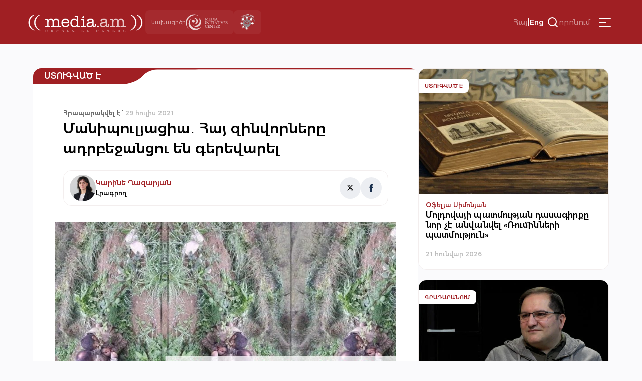

--- FILE ---
content_type: text/html; charset=UTF-8
request_url: https://media.am/hy/verified/2021/07/29/29141/
body_size: 17775
content:




<!DOCTYPE html>
<html lang="hy-AM" id="html">

<head>
    <meta charset="UTF-8">
    <meta name="viewport" content="width=device-width, initial-scale=1.0">
    <meta http-equiv="X-UA-Compatible" content="ie=edge">
    <title>media.am | Մարդիկ են մեդիան | Մանիպուլյացիա․ Հայ զինվորները ադրբեջանցու են գերեվարել &#8226; media.am</title>
    <link rel="shortcut icon" href="https://media.am/wp-content/themes/media.am_v1/images/media.am.ico" type="image/x-icon">
    <link type="text/css" rel="stylesheet" href="https://cdnjs.cloudflare.com/ajax/libs/font-awesome/4.7.0/css/font-awesome.min.css">
    <link rel="preconnect" href="https://fonts.googleapis.com">
    <link rel="preconnect" href="https://fonts.gstatic.com" crossorigin>
    <link href="https://fonts.googleapis.com/css2?family=Montserrat:ital,wght@0,100..900;1,100..900&display=swap" rel="stylesheet">

    
    <meta name='robots' content='index, follow, max-image-preview:large, max-snippet:-1, max-video-preview:-1' />
<link rel="alternate" hreflang="hy" href="https://media.am/hy/verified/2021/07/29/29141/" />
<link rel="alternate" hreflang="x-default" href="https://media.am/hy/verified/2021/07/29/29141/" />

	<!-- This site is optimized with the Yoast SEO plugin v26.6 - https://yoast.com/wordpress/plugins/seo/ -->
	<link rel="canonical" href="https://media.am/hy/verified/2021/07/29/29141/" />
	<meta property="og:locale" content="hy_AM" />
	<meta property="og:type" content="article" />
	<meta property="og:title" content="Մանիպուլյացիա․ Հայ զինվորները ադրբեջանցու են գերեվարել &#8226; media.am" />
	<meta property="og:description" content="Վճիռ․ մանիպուլյացիա Հուլիսի 24-ին ֆեյսբուքյան սունկ (քլիքբեյթ) էջերը&nbsp;պնդեցին, թե «Հայ զինվորները ադրբեջանցու են գերեվարել»։ Տարածվող հոդվածները պարունակում էին տեսանյութ, որտեղ երևում էր ենթադրյալ գերեվարումը։ Գրառումները լայնորեն տարածվոցին Ֆեյսբուքում։ Այսպես՝ «ՇՏԱՊ» էջի գրառումը հավանեցին ավելի քան 1,300 անգամ, «Ես ՀԱՅ եմ» էջի գրառումը՝ 1,000 անգամ։ Թեև «ՇՏԱՊ» էջը հոդվածում նշել էր, որ հայտնի չէ տեսանյութի նկարահանման Read the full article..." />
	<meta property="og:url" content="https://media.am/hy/verified/2021/07/29/29141/" />
	<meta property="og:site_name" content="media.am" />
	<meta property="article:published_time" content="2021-07-29T09:53:27+00:00" />
	<meta property="og:image" content="https://media.am/wp-content/uploads/2021/07/cover-old-news.jpg" />
	<meta property="og:image:width" content="1456" />
	<meta property="og:image:height" content="964" />
	<meta property="og:image:type" content="image/jpeg" />
	<meta name="author" content="Gegham" />
	<meta name="twitter:card" content="summary_large_image" />
	<meta name="twitter:label1" content="Written by" />
	<meta name="twitter:data1" content="Gegham" />
	<script type="application/ld+json" class="yoast-schema-graph">{"@context":"https://schema.org","@graph":[{"@type":"Article","@id":"https://media.am/hy/verified/2021/07/29/29141/#article","isPartOf":{"@id":"https://media.am/hy/verified/2021/07/29/29141/"},"author":{"name":"Gegham","@id":"https://media.am/hy/#/schema/person/ad723226100963f26a2c917a360188c0"},"headline":"Մանիպուլյացիա․ Հայ զինվորները ադրբեջանցու են գերեվարել","datePublished":"2021-07-29T09:53:27+00:00","mainEntityOfPage":{"@id":"https://media.am/hy/verified/2021/07/29/29141/"},"wordCount":22,"commentCount":0,"publisher":{"@id":"https://media.am/hy/#organization"},"image":{"@id":"https://media.am/hy/verified/2021/07/29/29141/#primaryimage"},"thumbnailUrl":"https://media.am/wp-content/uploads/2021/07/cover-old-news.jpg","articleSection":["Ստուգված է"],"inLanguage":"hy-AM"},{"@type":"WebPage","@id":"https://media.am/hy/verified/2021/07/29/29141/","url":"https://media.am/hy/verified/2021/07/29/29141/","name":"Մանիպուլյացիա․ Հայ զինվորները ադրբեջանցու են գերեվարել &#8226; media.am","isPartOf":{"@id":"https://media.am/hy/#website"},"primaryImageOfPage":{"@id":"https://media.am/hy/verified/2021/07/29/29141/#primaryimage"},"image":{"@id":"https://media.am/hy/verified/2021/07/29/29141/#primaryimage"},"thumbnailUrl":"https://media.am/wp-content/uploads/2021/07/cover-old-news.jpg","datePublished":"2021-07-29T09:53:27+00:00","breadcrumb":{"@id":"https://media.am/hy/verified/2021/07/29/29141/#breadcrumb"},"inLanguage":"hy-AM","potentialAction":[{"@type":"ReadAction","target":["https://media.am/hy/verified/2021/07/29/29141/"]}]},{"@type":"ImageObject","inLanguage":"hy-AM","@id":"https://media.am/hy/verified/2021/07/29/29141/#primaryimage","url":"https://media.am/wp-content/uploads/2021/07/cover-old-news.jpg","contentUrl":"https://media.am/wp-content/uploads/2021/07/cover-old-news.jpg","width":1456,"height":964},{"@type":"BreadcrumbList","@id":"https://media.am/hy/verified/2021/07/29/29141/#breadcrumb","itemListElement":[{"@type":"ListItem","position":1,"name":"Home","item":"https://media.am/hy/"},{"@type":"ListItem","position":2,"name":"Մանիպուլյացիա․ Հայ զինվորները ադրբեջանցու են գերեվարել"}]},{"@type":"WebSite","@id":"https://media.am/hy/#website","url":"https://media.am/hy/","name":"media.am","description":"Մարդիկ են մեդիան","publisher":{"@id":"https://media.am/hy/#organization"},"potentialAction":[{"@type":"SearchAction","target":{"@type":"EntryPoint","urlTemplate":"https://media.am/hy/?s={search_term_string}"},"query-input":{"@type":"PropertyValueSpecification","valueRequired":true,"valueName":"search_term_string"}}],"inLanguage":"hy-AM"},{"@type":"Organization","@id":"https://media.am/hy/#organization","name":"media.am","url":"https://media.am/hy/","logo":{"@type":"ImageObject","inLanguage":"hy-AM","@id":"https://media.am/hy/#/schema/logo/image/","url":"https://media.am/wp-content/uploads/2020/07/logo_hy.png","contentUrl":"https://media.am/wp-content/uploads/2020/07/logo_hy.png","width":378,"height":75,"caption":"media.am"},"image":{"@id":"https://media.am/hy/#/schema/logo/image/"}},{"@type":"Person","@id":"https://media.am/hy/#/schema/person/ad723226100963f26a2c917a360188c0","name":"Gegham","image":{"@type":"ImageObject","inLanguage":"hy-AM","@id":"https://media.am/hy/#/schema/person/image/","url":"https://secure.gravatar.com/avatar/5ccedef22d599a62fa3915aa146db5f92ea4cf37ec666347c8602e97b55617bd?s=96&d=mm&r=g","contentUrl":"https://secure.gravatar.com/avatar/5ccedef22d599a62fa3915aa146db5f92ea4cf37ec666347c8602e97b55617bd?s=96&d=mm&r=g","caption":"Gegham"},"url":"https://media.am/hy/author/gegham/"}]}</script>
	<!-- / Yoast SEO plugin. -->


<link rel='dns-prefetch' href='//www.googletagmanager.com' />
<link rel="alternate" title="oEmbed (JSON)" type="application/json+oembed" href="https://media.am/hy/wp-json/oembed/1.0/embed?url=https%3A%2F%2Fmedia.am%2Fhy%2Fverified%2F2021%2F07%2F29%2F29141%2F" />
<link rel="alternate" title="oEmbed (XML)" type="text/xml+oembed" href="https://media.am/hy/wp-json/oembed/1.0/embed?url=https%3A%2F%2Fmedia.am%2Fhy%2Fverified%2F2021%2F07%2F29%2F29141%2F&#038;format=xml" />
<style id='wp-img-auto-sizes-contain-inline-css' type='text/css'>
img:is([sizes=auto i],[sizes^="auto," i]){contain-intrinsic-size:3000px 1500px}
/*# sourceURL=wp-img-auto-sizes-contain-inline-css */
</style>
<link rel='stylesheet' id='wp-block-library-css' href='https://media.am/wp-includes/css/dist/block-library/style.min.css?ver=799d809d1cb3f199edae2033ffe6e981' type='text/css' media='all' />
<style id='global-styles-inline-css' type='text/css'>
:root{--wp--preset--aspect-ratio--square: 1;--wp--preset--aspect-ratio--4-3: 4/3;--wp--preset--aspect-ratio--3-4: 3/4;--wp--preset--aspect-ratio--3-2: 3/2;--wp--preset--aspect-ratio--2-3: 2/3;--wp--preset--aspect-ratio--16-9: 16/9;--wp--preset--aspect-ratio--9-16: 9/16;--wp--preset--color--black: #000000;--wp--preset--color--cyan-bluish-gray: #abb8c3;--wp--preset--color--white: #ffffff;--wp--preset--color--pale-pink: #f78da7;--wp--preset--color--vivid-red: #cf2e2e;--wp--preset--color--luminous-vivid-orange: #ff6900;--wp--preset--color--luminous-vivid-amber: #fcb900;--wp--preset--color--light-green-cyan: #7bdcb5;--wp--preset--color--vivid-green-cyan: #00d084;--wp--preset--color--pale-cyan-blue: #8ed1fc;--wp--preset--color--vivid-cyan-blue: #0693e3;--wp--preset--color--vivid-purple: #9b51e0;--wp--preset--gradient--vivid-cyan-blue-to-vivid-purple: linear-gradient(135deg,rgb(6,147,227) 0%,rgb(155,81,224) 100%);--wp--preset--gradient--light-green-cyan-to-vivid-green-cyan: linear-gradient(135deg,rgb(122,220,180) 0%,rgb(0,208,130) 100%);--wp--preset--gradient--luminous-vivid-amber-to-luminous-vivid-orange: linear-gradient(135deg,rgb(252,185,0) 0%,rgb(255,105,0) 100%);--wp--preset--gradient--luminous-vivid-orange-to-vivid-red: linear-gradient(135deg,rgb(255,105,0) 0%,rgb(207,46,46) 100%);--wp--preset--gradient--very-light-gray-to-cyan-bluish-gray: linear-gradient(135deg,rgb(238,238,238) 0%,rgb(169,184,195) 100%);--wp--preset--gradient--cool-to-warm-spectrum: linear-gradient(135deg,rgb(74,234,220) 0%,rgb(151,120,209) 20%,rgb(207,42,186) 40%,rgb(238,44,130) 60%,rgb(251,105,98) 80%,rgb(254,248,76) 100%);--wp--preset--gradient--blush-light-purple: linear-gradient(135deg,rgb(255,206,236) 0%,rgb(152,150,240) 100%);--wp--preset--gradient--blush-bordeaux: linear-gradient(135deg,rgb(254,205,165) 0%,rgb(254,45,45) 50%,rgb(107,0,62) 100%);--wp--preset--gradient--luminous-dusk: linear-gradient(135deg,rgb(255,203,112) 0%,rgb(199,81,192) 50%,rgb(65,88,208) 100%);--wp--preset--gradient--pale-ocean: linear-gradient(135deg,rgb(255,245,203) 0%,rgb(182,227,212) 50%,rgb(51,167,181) 100%);--wp--preset--gradient--electric-grass: linear-gradient(135deg,rgb(202,248,128) 0%,rgb(113,206,126) 100%);--wp--preset--gradient--midnight: linear-gradient(135deg,rgb(2,3,129) 0%,rgb(40,116,252) 100%);--wp--preset--font-size--small: 13px;--wp--preset--font-size--medium: 20px;--wp--preset--font-size--large: 36px;--wp--preset--font-size--x-large: 42px;--wp--preset--spacing--20: 0.44rem;--wp--preset--spacing--30: 0.67rem;--wp--preset--spacing--40: 1rem;--wp--preset--spacing--50: 1.5rem;--wp--preset--spacing--60: 2.25rem;--wp--preset--spacing--70: 3.38rem;--wp--preset--spacing--80: 5.06rem;--wp--preset--shadow--natural: 6px 6px 9px rgba(0, 0, 0, 0.2);--wp--preset--shadow--deep: 12px 12px 50px rgba(0, 0, 0, 0.4);--wp--preset--shadow--sharp: 6px 6px 0px rgba(0, 0, 0, 0.2);--wp--preset--shadow--outlined: 6px 6px 0px -3px rgb(255, 255, 255), 6px 6px rgb(0, 0, 0);--wp--preset--shadow--crisp: 6px 6px 0px rgb(0, 0, 0);}:where(.is-layout-flex){gap: 0.5em;}:where(.is-layout-grid){gap: 0.5em;}body .is-layout-flex{display: flex;}.is-layout-flex{flex-wrap: wrap;align-items: center;}.is-layout-flex > :is(*, div){margin: 0;}body .is-layout-grid{display: grid;}.is-layout-grid > :is(*, div){margin: 0;}:where(.wp-block-columns.is-layout-flex){gap: 2em;}:where(.wp-block-columns.is-layout-grid){gap: 2em;}:where(.wp-block-post-template.is-layout-flex){gap: 1.25em;}:where(.wp-block-post-template.is-layout-grid){gap: 1.25em;}.has-black-color{color: var(--wp--preset--color--black) !important;}.has-cyan-bluish-gray-color{color: var(--wp--preset--color--cyan-bluish-gray) !important;}.has-white-color{color: var(--wp--preset--color--white) !important;}.has-pale-pink-color{color: var(--wp--preset--color--pale-pink) !important;}.has-vivid-red-color{color: var(--wp--preset--color--vivid-red) !important;}.has-luminous-vivid-orange-color{color: var(--wp--preset--color--luminous-vivid-orange) !important;}.has-luminous-vivid-amber-color{color: var(--wp--preset--color--luminous-vivid-amber) !important;}.has-light-green-cyan-color{color: var(--wp--preset--color--light-green-cyan) !important;}.has-vivid-green-cyan-color{color: var(--wp--preset--color--vivid-green-cyan) !important;}.has-pale-cyan-blue-color{color: var(--wp--preset--color--pale-cyan-blue) !important;}.has-vivid-cyan-blue-color{color: var(--wp--preset--color--vivid-cyan-blue) !important;}.has-vivid-purple-color{color: var(--wp--preset--color--vivid-purple) !important;}.has-black-background-color{background-color: var(--wp--preset--color--black) !important;}.has-cyan-bluish-gray-background-color{background-color: var(--wp--preset--color--cyan-bluish-gray) !important;}.has-white-background-color{background-color: var(--wp--preset--color--white) !important;}.has-pale-pink-background-color{background-color: var(--wp--preset--color--pale-pink) !important;}.has-vivid-red-background-color{background-color: var(--wp--preset--color--vivid-red) !important;}.has-luminous-vivid-orange-background-color{background-color: var(--wp--preset--color--luminous-vivid-orange) !important;}.has-luminous-vivid-amber-background-color{background-color: var(--wp--preset--color--luminous-vivid-amber) !important;}.has-light-green-cyan-background-color{background-color: var(--wp--preset--color--light-green-cyan) !important;}.has-vivid-green-cyan-background-color{background-color: var(--wp--preset--color--vivid-green-cyan) !important;}.has-pale-cyan-blue-background-color{background-color: var(--wp--preset--color--pale-cyan-blue) !important;}.has-vivid-cyan-blue-background-color{background-color: var(--wp--preset--color--vivid-cyan-blue) !important;}.has-vivid-purple-background-color{background-color: var(--wp--preset--color--vivid-purple) !important;}.has-black-border-color{border-color: var(--wp--preset--color--black) !important;}.has-cyan-bluish-gray-border-color{border-color: var(--wp--preset--color--cyan-bluish-gray) !important;}.has-white-border-color{border-color: var(--wp--preset--color--white) !important;}.has-pale-pink-border-color{border-color: var(--wp--preset--color--pale-pink) !important;}.has-vivid-red-border-color{border-color: var(--wp--preset--color--vivid-red) !important;}.has-luminous-vivid-orange-border-color{border-color: var(--wp--preset--color--luminous-vivid-orange) !important;}.has-luminous-vivid-amber-border-color{border-color: var(--wp--preset--color--luminous-vivid-amber) !important;}.has-light-green-cyan-border-color{border-color: var(--wp--preset--color--light-green-cyan) !important;}.has-vivid-green-cyan-border-color{border-color: var(--wp--preset--color--vivid-green-cyan) !important;}.has-pale-cyan-blue-border-color{border-color: var(--wp--preset--color--pale-cyan-blue) !important;}.has-vivid-cyan-blue-border-color{border-color: var(--wp--preset--color--vivid-cyan-blue) !important;}.has-vivid-purple-border-color{border-color: var(--wp--preset--color--vivid-purple) !important;}.has-vivid-cyan-blue-to-vivid-purple-gradient-background{background: var(--wp--preset--gradient--vivid-cyan-blue-to-vivid-purple) !important;}.has-light-green-cyan-to-vivid-green-cyan-gradient-background{background: var(--wp--preset--gradient--light-green-cyan-to-vivid-green-cyan) !important;}.has-luminous-vivid-amber-to-luminous-vivid-orange-gradient-background{background: var(--wp--preset--gradient--luminous-vivid-amber-to-luminous-vivid-orange) !important;}.has-luminous-vivid-orange-to-vivid-red-gradient-background{background: var(--wp--preset--gradient--luminous-vivid-orange-to-vivid-red) !important;}.has-very-light-gray-to-cyan-bluish-gray-gradient-background{background: var(--wp--preset--gradient--very-light-gray-to-cyan-bluish-gray) !important;}.has-cool-to-warm-spectrum-gradient-background{background: var(--wp--preset--gradient--cool-to-warm-spectrum) !important;}.has-blush-light-purple-gradient-background{background: var(--wp--preset--gradient--blush-light-purple) !important;}.has-blush-bordeaux-gradient-background{background: var(--wp--preset--gradient--blush-bordeaux) !important;}.has-luminous-dusk-gradient-background{background: var(--wp--preset--gradient--luminous-dusk) !important;}.has-pale-ocean-gradient-background{background: var(--wp--preset--gradient--pale-ocean) !important;}.has-electric-grass-gradient-background{background: var(--wp--preset--gradient--electric-grass) !important;}.has-midnight-gradient-background{background: var(--wp--preset--gradient--midnight) !important;}.has-small-font-size{font-size: var(--wp--preset--font-size--small) !important;}.has-medium-font-size{font-size: var(--wp--preset--font-size--medium) !important;}.has-large-font-size{font-size: var(--wp--preset--font-size--large) !important;}.has-x-large-font-size{font-size: var(--wp--preset--font-size--x-large) !important;}
/*# sourceURL=global-styles-inline-css */
</style>

<style id='classic-theme-styles-inline-css' type='text/css'>
/*! This file is auto-generated */
.wp-block-button__link{color:#fff;background-color:#32373c;border-radius:9999px;box-shadow:none;text-decoration:none;padding:calc(.667em + 2px) calc(1.333em + 2px);font-size:1.125em}.wp-block-file__button{background:#32373c;color:#fff;text-decoration:none}
/*# sourceURL=/wp-includes/css/classic-themes.min.css */
</style>
<link rel='stylesheet' id='simplelightbox-0-css' href='https://media.am/wp-content/plugins/nextgen-gallery/static/Lightbox/simplelightbox/simple-lightbox.css?ver=4.0.2' type='text/css' media='all' />
<link rel='stylesheet' id='wpml-legacy-horizontal-list-0-css' href='https://media.am/wp-content/plugins/sitepress-multilingual-cms/templates/language-switchers/legacy-list-horizontal/style.min.css?ver=1' type='text/css' media='all' />
<link rel='stylesheet' id='cmplz-general-css' href='https://media.am/wp-content/plugins/complianz-gdpr/assets/css/cookieblocker.min.css?ver=1766048768' type='text/css' media='all' />
<link rel='stylesheet' id='media_am_fonts_css-css' href='https://media.am/wp-content/themes/media.am_v1/css/fonts.css?ver=1.0' type='text/css' media='all' />
<link rel='stylesheet' id='media_am_main_css-css' href='https://media.am/wp-content/themes/media.am_v1/css/main.css?ver=1.0' type='text/css' media='all' />
<link rel='stylesheet' id='media_am_header_footer_css-css' href='https://media.am/wp-content/themes/media.am_v1/css/header_footer.css?ver=1.0' type='text/css' media='all' />
<link rel='stylesheet' id='media_am_single_css-css' href='https://media.am/wp-content/themes/media.am_v1/css/single.css?ver=1.0' type='text/css' media='all' />
<link rel='stylesheet' id='media_am_swiper_css-css' href='https://media.am/wp-content/themes/media.am_v1/assets/swiper/swiper-bundle.min.css?ver=1.0' type='text/css' media='all' />
<script type="text/javascript" id="wpml-cookie-js-extra">
/* <![CDATA[ */
var wpml_cookies = {"wp-wpml_current_language":{"value":"hy","expires":1,"path":"/"}};
var wpml_cookies = {"wp-wpml_current_language":{"value":"hy","expires":1,"path":"/"}};
//# sourceURL=wpml-cookie-js-extra
/* ]]> */
</script>
<script type="text/javascript" src="https://media.am/wp-content/plugins/sitepress-multilingual-cms/res/js/cookies/language-cookie.js?ver=486900" id="wpml-cookie-js" defer="defer" data-wp-strategy="defer"></script>
<script type="text/javascript" src="https://media.am/wp-includes/js/jquery/jquery.min.js?ver=3.7.1" id="jquery-core-js"></script>
<script type="text/javascript" src="https://media.am/wp-includes/js/jquery/jquery-migrate.min.js?ver=3.4.1" id="jquery-migrate-js"></script>
<script type="text/javascript" id="photocrati_ajax-js-extra">
/* <![CDATA[ */
var photocrati_ajax = {"url":"https://media.am/index.php?photocrati_ajax=1","rest_url":"https://media.am/hy/wp-json/","wp_home_url":"https://media.am/hy/","wp_site_url":"https://media.am","wp_root_url":"https://media.am","wp_plugins_url":"https://media.am/wp-content/plugins","wp_content_url":"https://media.am/wp-content","wp_includes_url":"https://media.am/wp-includes/","ngg_param_slug":"nggallery","rest_nonce":"5973ab4ffe"};
//# sourceURL=photocrati_ajax-js-extra
/* ]]> */
</script>
<script type="text/javascript" src="https://media.am/wp-content/plugins/nextgen-gallery/static/Legacy/ajax.min.js?ver=4.0.2" id="photocrati_ajax-js"></script>
<script type="text/javascript" src="https://media.am/wp-content/themes/media.am_v1/assets/swiper/swiper-bundle.min.js?ver=1" id="media_am_swiper_script-js"></script>
<script type="text/javascript" src="https://media.am/wp-content/themes/media.am_v1/js/header.js?ver=1" id="media_am_header_js-js"></script>
<script type="text/javascript" src="https://media.am/wp-content/themes/media.am_v1/js/script.js?ver=1" id="media_am_script_js-js"></script>

<!-- Google tag (gtag.js) snippet added by Site Kit -->
<!-- Google Analytics snippet added by Site Kit -->
<script type="text/javascript" src="https://www.googletagmanager.com/gtag/js?id=GT-Z4WWSZK" id="google_gtagjs-js" async></script>
<script type="text/javascript" id="google_gtagjs-js-after">
/* <![CDATA[ */
window.dataLayer = window.dataLayer || [];function gtag(){dataLayer.push(arguments);}
gtag("set","linker",{"domains":["media.am"]});
gtag("js", new Date());
gtag("set", "developer_id.dZTNiMT", true);
gtag("config", "GT-Z4WWSZK");
//# sourceURL=google_gtagjs-js-after
/* ]]> */
</script>
<link rel="https://api.w.org/" href="https://media.am/hy/wp-json/" /><link rel="alternate" title="JSON" type="application/json" href="https://media.am/hy/wp-json/wp/v2/posts/29141" /><link rel="EditURI" type="application/rsd+xml" title="RSD" href="https://media.am/xmlrpc.php?rsd" />
<meta name="generator" content="WPML ver:4.8.6 stt:24,1;" />
<meta name="generator" content="Site Kit by Google 1.168.0" /><noscript><style>.lazyload[data-src]{display:none !important;}</style></noscript><style>.lazyload{background-image:none !important;}.lazyload:before{background-image:none !important;}</style>		<style type="text/css" id="wp-custom-css">
			.posts_add_banner .widget .wp-block-image a{
	display:block;
}

.posts_add_banner_double .widget .wp-block-image a{
	display:block
}		</style>
		
</head>

<body data-rsssl=1 class="wp-singular post-template-default single single-post postid-29141 single-format-standard wp-theme-mediaam_v1">
    <div class="background-grey"></div>
    <nav class="header_menu">
     
        <div class="menu-main-container"><ul id="menu-main" class="menu"><li id="menu-item-41704" class="menu-item menu-item-type-post_type menu-item-object-page current_page_parent menu-item-41704"><a href="https://media.am/hy/%d5%a2%d5%b8%d5%ac%d5%b8%d6%80-%d5%b6%d5%b5%d5%b8%d6%82%d5%a9%d5%a5%d6%80/">Բոլոր Նյութեր</a></li>
<li id="menu-item-16770" class="menu-item menu-item-type-taxonomy menu-item-object-category menu-item-16770"><a href="https://media.am/hy/category/newsroom/">Նյուսրում</a></li>
<li id="menu-item-16769" class="menu-item menu-item-type-taxonomy menu-item-object-category menu-item-16769"><a href="https://media.am/hy/category/critique/">Քննադատ</a></li>
<li id="menu-item-16773" class="menu-item menu-item-type-taxonomy menu-item-object-category menu-item-16773"><a href="https://media.am/hy/category/viewpoint/">Տեսակետ</a></li>
<li id="menu-item-16774" class="menu-item menu-item-type-taxonomy menu-item-object-category current-post-ancestor current-menu-parent current-post-parent menu-item-16774"><a href="https://media.am/hy/category/verified/">Ստուգված է</a></li>
<li id="menu-item-16776" class="menu-item menu-item-type-taxonomy menu-item-object-category menu-item-16776"><a href="https://media.am/hy/category/in-the-library/">Գրադարանում</a></li>
<li id="menu-item-16771" class="menu-item menu-item-type-taxonomy menu-item-object-category menu-item-16771"><a href="https://media.am/hy/category/announcements/">Հայտարարություն</a></li>
<li id="menu-item-16772" class="menu-item menu-item-type-taxonomy menu-item-object-category menu-item-16772"><a href="https://media.am/hy/category/vox-populi/">vox populi</a></li>
<li id="menu-item-17194" class="menu-item menu-item-type-taxonomy menu-item-object-category menu-item-17194"><a href="https://media.am/hy/category/on-the-scene/">Դեպքի Վայրում</a></li>
<li id="menu-item-19647" class="menu-item menu-item-type-taxonomy menu-item-object-category menu-item-19647"><a href="https://media.am/hy/category/crossroad/">Խաչմերուկ</a></li>
<li id="menu-item-18395" class="menu-item menu-item-type-taxonomy menu-item-object-category menu-item-18395"><a href="https://media.am/hy/category/encyclomedia/">Էնցիկլոմեդիա</a></li>
<li id="menu-item-21323" class="menu-item menu-item-type-taxonomy menu-item-object-category menu-item-21323"><a href="https://media.am/hy/category/medialiteracy/">Մեդիագրագիտություն</a></li>
<li id="menu-item-16791" class="menu-item menu-item-type-post_type menu-item-object-page menu-item-16791"><a href="https://media.am/hy/podcasts/">Փոդքասթ</a></li>
<li id="menu-item-16777" class="menu-item menu-item-type-taxonomy menu-item-object-category menu-item-16777"><a href="https://media.am/hy/category/lab/">Լաբորատորիա</a></li>
<li id="menu-item-18394" class="menu-item menu-item-type-taxonomy menu-item-object-category menu-item-18394"><a href="https://media.am/hy/category/image/">Պատկեր</a></li>
</ul></div>        <div class="header_menu_logos">
            <div class="header_project">
                <span>
                    նախագիծը                </span>
                <img src="[data-uri]"
                    alt="MIC logo" width="84px" height="37px" data-src="https://media.am/wp-content/themes/media.am_v1/assets/logos/mic_logo_eng.svg" decoding="async" class="lazyload" data-eio-rwidth="84" data-eio-rheight="37"><noscript><img src="https://media.am/wp-content/themes/media.am_v1/assets/logos/mic_logo_eng.svg"
                    alt="MIC logo" width="84px" height="37px" data-eio="l"></noscript>
            </div>
            <div class="header_mediaethics">
                <a href="https://mediaethics.am/media-outlets/media-am/" target="_blank">
                    <img decoding="async" src="[data-uri]" alt="Quality Sign BW" data-src="https://media.am/wp-content/themes/media.am_v1/assets/logos/media_ethics_new.png" class="lazyload" data-eio-rwidth="338" data-eio-rheight="351"><noscript><img decoding="async" src="https://media.am/wp-content/themes/media.am_v1/assets/logos/media_ethics_new.png" alt="Quality Sign BW" data-eio="l"></noscript>
                </a>              
            </div>
        </div>
    </nav>
    <header class="header">
        <nav class="header_nav">
            <div class="header_flex header_flex1">
                <a href="https://media.am/hy/" class="header_logo">
                                        <img src="[data-uri]" alt="" data-src="https://media.am/wp-content/themes/media.am_v1/images/logo_hy.png" decoding="async" class="lazyload" data-eio-rwidth="378" data-eio-rheight="75"><noscript><img src="https://media.am/wp-content/themes/media.am_v1/images/logo_hy.png" alt="" data-eio="l"></noscript>
                </a>
                <div class="header_logos">
                    <div class="header_project">
                        <span>
                            նախագիծը                        </span>
                        <img src="[data-uri]"
                            alt="MIC logo" width="84px" height="37px" data-src="https://media.am/wp-content/themes/media.am_v1/assets/logos/mic_logo_eng.svg" decoding="async" class="lazyload" data-eio-rwidth="84" data-eio-rheight="37"><noscript><img src="https://media.am/wp-content/themes/media.am_v1/assets/logos/mic_logo_eng.svg"
                            alt="MIC logo" width="84px" height="37px" data-eio="l"></noscript>
                    </div>
                    <div class="header_mediaethics">
                        <a href="https://mediaethics.am/media-outlets/media-am/" target="_blank">
                            <img decoding="async" src="[data-uri]" alt="Quality Sign BW" data-src="https://media.am/wp-content/themes/media.am_v1/assets/logos/media_ethics_new.png" class="lazyload" data-eio-rwidth="338" data-eio-rheight="351"><noscript><img decoding="async" src="https://media.am/wp-content/themes/media.am_v1/assets/logos/media_ethics_new.png" alt="Quality Sign BW" data-eio="l"></noscript>

                        </a>              
                    </div>
                </div>
            </div>
            <div class="header_flex header_flex2">
                <div class="language_switcher"><span class="active"><a href="https://media.am/hy/verified/2021/07/29/29141/">Հայ</a></span><span class="language_switcher_separator">|</span><span><a href="https://media.am/en/">Eng</a></span></div>                
                <div class="header_search_container">
                    <button class="header_open_search">
                        <img src="[data-uri]"
                            height="24px" width="24px" data-src="https://media.am/wp-content/themes/media.am_v1/assets/icons/search.svg" decoding="async" class="lazyload" data-eio-rwidth="24" data-eio-rheight="24"><noscript><img src="https://media.am/wp-content/themes/media.am_v1/assets/icons/search.svg"
                            height="24px" width="24px" data-eio="l"></noscript>
                        <span>որոնում</span>
                    </button>
                    <div class="header_search_form">
                            <form action="/" method="get">
    <input type="text" name="s" id="search" placeholder="որոնում" class="media_am_text_input" value="" />
    <input type="hidden" name="lang" value="hy" /> 
    <div class="close_search">
         <img class="header_close_icon lazyload" src="[data-uri]" height="48px" width="48px" data-src="https://media.am/wp-content/themes/media.am_v1/assets/icons/close_menu.svg" decoding="async" data-eio-rwidth="48" data-eio-rheight="48"><noscript><img class="header_close_icon" src="https://media.am/wp-content/themes/media.am_v1/assets/icons/close_menu.svg" height="48px" width="48px" data-eio="l"></noscript>
    </div>
    <input type="submit" class="media_am_button" style="display: none;" value="Որոնել" />
</form>                    </div>    
                </div>
                
                 
                 
                <button class="hamburger" type="button">
                    <img class="header_burger_icon lazyload" src="[data-uri]" height="48px" width="48px" data-src="https://media.am/wp-content/themes/media.am_v1/assets/icons/menu_burger.svg" decoding="async" data-eio-rwidth="48" data-eio-rheight="48"><noscript><img class="header_burger_icon" src="https://media.am/wp-content/themes/media.am_v1/assets/icons/menu_burger.svg" height="48px" width="48px" data-eio="l"></noscript>
                    <img class="header_close_icon lazyload" src="[data-uri]" height="48px" width="48px" data-src="https://media.am/wp-content/themes/media.am_v1/assets/icons/close_menu.svg" decoding="async" data-eio-rwidth="48" data-eio-rheight="48"><noscript><img class="header_close_icon" src="https://media.am/wp-content/themes/media.am_v1/assets/icons/close_menu.svg" height="48px" width="48px" data-eio="l"></noscript>
                </button>
            </div>
        </nav>
    </header>
        



<div class="page_content">
    <div class="main_content">
        <div class="post_section">
            
            <div class="post_category_container">
                <h2 >
                    <a href="/category/verified">Ստուգված է</a>                </h2>
            </div>
            <div class="post_meta">
                <div class="post_date">
                    <span class="date_span">
                        <span class="date_bold">Հրապարակվել է ՝ </span>
                        29 հուլիս 2021                    </span>
                                    </div>
                 <h1 class="post_title">
                     Մանիպուլյացիա․ Հայ զինվորները ադրբեջանցու են գերեվարել                 </h1>
        
            </div>
                        <div class="author_bio">
                <div class="author_info">
                                        <div class="img_container">
                        <a href="https://media.am/hy/author_posts/karine-ghazaryan">
                            <img src="[data-uri]" class="author_image lazyload" data-src="https://media.am/wp-content/uploads/2019/04/karine-ghazaryan.jpg" decoding="async" data-eio-rwidth="564" data-eio-rheight="564"><noscript><img src="https://media.am/wp-content/uploads/2019/04/karine-ghazaryan.jpg" class="author_image" data-eio="l"></noscript>
                        </a> 
                    </div>

                    <div>
                        <a class="author_name" href="https://media.am/hy/author_posts/karine-ghazaryan">
                            Կարինե Ղազարյան                        </a>
                        <div class="author_meta">
                            Լրագրող                        </div>
                    </div>
                </div>
                                
<div class="author_links">
    <a href="" class="x_link" target="_blank">
        <svg width="16" height="16" viewBox="0 0 25 25" fill="none" xmlns="http://www.w3.org/2000/svg">
            <path d="M18.0532 3.4292H21.0433L14.5108 10.7361L22.1958 20.6792H16.1785L11.4655 14.6488L6.0728 20.6792H3.08087L10.0681 12.8636L2.6958 3.4292H8.86587L13.126 8.94124L18.0532 3.4292ZM17.0038 18.9277H18.6606L7.96558 5.08874H6.1876L17.0038 18.9277Z" fill="black"/>
        </svg>
    </a>
    <a href="https://www.facebook.com/karina.ghazaryan" class="fb_link" target="_blank">
        <svg width="16" height="16" viewBox="0 0 25 25" fill="none" xmlns="http://www.w3.org/2000/svg">
            <path fill-rule="evenodd" clip-rule="evenodd" d="M9.37737 5.88385V9.04955H7V12.9215H9.37737V24.4292H14.2608V12.9228H17.5384C17.5384 12.9228 17.8455 11.0662 17.9951 9.03581H14.2801V6.38794C14.2801 5.99246 14.8121 5.46091 15.3388 5.46091H18V1.4292H14.3812C9.25722 1.4292 9.37737 5.30502 9.37737 5.88385Z" fill="#192F4D"/>
        </svg>
    </a>
</div>            </div>
                        <div class="post_body">
                <div class="post_image">
                    <img width="1456" height="964" src="[data-uri]" class="attachment-post-thumbnail size-post-thumbnail wp-post-image lazyload" alt="" decoding="async" fetchpriority="high"   data-src="https://media.am/wp-content/uploads/2021/07/cover-old-news.jpg" data-srcset="https://media.am/wp-content/uploads/2021/07/cover-old-news.jpg 1456w, https://media.am/wp-content/uploads/2021/07/cover-old-news-300x199.jpg 300w, https://media.am/wp-content/uploads/2021/07/cover-old-news-1024x678.jpg 1024w, https://media.am/wp-content/uploads/2021/07/cover-old-news-768x508.jpg 768w" data-sizes="auto" data-eio-rwidth="1200" data-eio-rheight="795" /><noscript><img width="1456" height="964" src="https://media.am/wp-content/uploads/2021/07/cover-old-news.jpg" class="attachment-post-thumbnail size-post-thumbnail wp-post-image" alt="" decoding="async" fetchpriority="high" srcset="https://media.am/wp-content/uploads/2021/07/cover-old-news.jpg 1456w, https://media.am/wp-content/uploads/2021/07/cover-old-news-300x199.jpg 300w, https://media.am/wp-content/uploads/2021/07/cover-old-news-1024x678.jpg 1024w, https://media.am/wp-content/uploads/2021/07/cover-old-news-768x508.jpg 768w" sizes="(max-width: 1456px) 100vw, 1456px" data-eio="l" /></noscript>                                     </div>
                <div class="post_content">
                    <p style="text-align: right;">Վճիռ․ մանիպուլյացիա</p>
<p>Հուլիսի 24-ին ֆեյսբուքյան սունկ (քլիքբեյթ) էջերը&nbsp;<a href="https://www.facebook.com/103549468299158/posts/228277029159734/" target="_blank" rel="noopener noreferrer">պնդեցին</a>, թե «Հայ զինվորները ադրբեջանցու են գերեվարել»։ Տարածվող հոդվածները պարունակում էին տեսանյութ, որտեղ երևում էր ենթադրյալ գերեվարումը։</p>
<p>Գրառումները լայնորեն տարածվոցին Ֆեյսբուքում։ Այսպես՝ «ՇՏԱՊ» էջի գրառումը հավանեցին ավելի քան 1,300 անգամ, «Ես ՀԱՅ եմ» էջի գրառումը՝ 1,000 անգամ։</p>
<p>Թեև «ՇՏԱՊ» էջը հոդվածում նշել էր, որ հայտնի չէ տեսանյութի նկարահանման ամսաթիվը, սակայն գրառումների մեծ մասում չկար հիշատակում այն մասին, որ տեսանյութը իրականում հին էր։</p>
<p>Հետադարձ որոնման InVid գործիքի օգնությամբ կարելի է պարզել, որ նույն տեսանյութը տարածվում է համացանցում ամիսներ շարունակ։ Սունկ կայքերը և սոցցանցերի օգտատերերը դրանով կիսվում էին դեռ ապրիլին (<a href="https://vk.com/video-184493947_456239047" target="_blank" rel="noopener noreferrer">հղում 1</a>,&nbsp;<a href="https://www.youtube.com/watch?v=IHW4sOvFLZE" target="_blank" rel="noopener noreferrer">հղում 2</a>), ինչպես նաև ավելի վաղ՝ փետրվարի սկզբին (<a href="https://blogtime.am/vard/3683" target="_blank" rel="noopener noreferrer">հղում 1</a>,<a href="https://mediaarmm.ru/%D5%B6%D5%B8%D6%80%D5%B8%D6%82%D5%A9%D5%B5%D5%B8%D6%82%D5%B6%D5%B6%D5%A5%D6%80/%D5%B6%D5%B8%D6%80-%D5%B0%D6%80%D1%88%D5%BA%D5%A1%D6%80%D1%88%D5%AF%D5%BE%D5%A1%D5%AE-%D5%BF%D5%A5%D5%BD%D5%A1%D5%B6%D5%B5%D5%B8%D6%82%D5%A9-%D5%AB%D5%B6%D5%B9%D5%BA%D5%A5%D5%BD-%D5%A5%D5%B6-%D5%B0/" target="_blank" rel="noopener noreferrer">&nbsp;հղում 2</a>,&nbsp;<a href="https://www.facebook.com/106052004619369/photos/basw.[base64]/171444154746820/?opaqueCursor=[base64]" target="_blank" rel="noopener noreferrer">հղում 3</a>)։</p>
<p><img decoding="async" class="alignnone wp-image-29144 size-full lazyload" src="[data-uri]" alt="" width="1436" height="1080"   data-src="https://media.am/wp-content/uploads/2021/07/video-screen-kolorit.jpg" data-srcset="https://media.am/wp-content/uploads/2021/07/video-screen-kolorit.jpg 1436w, https://media.am/wp-content/uploads/2021/07/video-screen-kolorit-300x226.jpg 300w, https://media.am/wp-content/uploads/2021/07/video-screen-kolorit-1024x770.jpg 1024w, https://media.am/wp-content/uploads/2021/07/video-screen-kolorit-768x578.jpg 768w" data-sizes="auto" data-eio-rwidth="1200" data-eio-rheight="903" /><noscript><img decoding="async" class="alignnone wp-image-29144 size-full" src="https://media.am/wp-content/uploads/2021/07/video-screen-kolorit.jpg" alt="" width="1436" height="1080" srcset="https://media.am/wp-content/uploads/2021/07/video-screen-kolorit.jpg 1436w, https://media.am/wp-content/uploads/2021/07/video-screen-kolorit-300x226.jpg 300w, https://media.am/wp-content/uploads/2021/07/video-screen-kolorit-1024x770.jpg 1024w, https://media.am/wp-content/uploads/2021/07/video-screen-kolorit-768x578.jpg 768w" sizes="(max-width: 1436px) 100vw, 1436px" data-eio="l" /></noscript></p>
<p>Այս լուսանկարում, օրինակ, երևում է նույն տեսանյութը՝ տարածված փետրվարի 7-ին։ Դրանից մոտ տաս օր առաջ՝ հունվարի 28-ին Արմենպրես լրատվական գործակալությունը հաղորդել էր, որ Հայաստանի կողմից Ադրբեջանին է փոխանցվել մեկ գերեվարված զինծառայող։</p>
<p>Media.am-ին և Factcheck.ge-ին չհաջողվեց գտնել որևէ հայտարարություն այն մասին, որ հուլիսի 24-ին կամ դրա նախորդող օրերին Հայաստանը ադրբեջանցի զինծառայող է գերեվարել։</p>
<p>Այսպիսով՝ սունկ կայքերում հուլիսի վերջին հրապարակված տեսանյութը հին է․ այն համացանցում տարածվում է առնվազն 2021-ի փետրվարից։</p>
<p style="text-align: right;"><strong>Կարինե Ղազարյան</strong></p>
<p><em>Այս հոդվածը պատրաստվել է&nbsp;<a href="https://mediainitiatives.am/en/?__cf_chl_jschl_tk__=[base64]">Մեդիա նախաձեռնությունների կենտրոնի</a>&nbsp;հետ համատեղ և հանդիսանում է Facebook- ի Փաստերի ստուգման&nbsp;<a href="https://www.facebook.com/business/help/2593586717571940?id=673052479947730&amp;helpref=faq_content">ծրագրի</a>&nbsp;մի մասը: Ելնելով վճռից` Facebook- ը կարող է տարբեր սահմանափակումներ կիրառել. ամբողջական տեղեկատվությանը ծանոթանալու համար այցելեք&nbsp;<a href="https://www.facebook.com/journalismproject/programs/third-party-fact-checking/how-it-works">այստեղ</a>: Ուղղելու կամ վճիռը բողոքարկելու մասին տեղեկատվությանը ծանոթացեք&nbsp;<a href="https://factcheck.ge/am/%E1%83%A8%E1%83%94%E1%83%A1%E1%83%AC%E1%83%9D%E1%83%A0%E1%83%94%E1%83%91%E1%83%90-%E1%83%A1%E1%83%90%E1%83%A9%E1%83%98%E1%83%95%E1%83%A0%E1%83%94%E1%83%91%E1%83%98">այստեղ</a>:</em></p>
                </div>
            </div>
        </div>
        <div class="share_buttons">
    <a href="https://media.am/hy/verified/2021/07/29/29141/" id="copy_link" class="share" target="_blank">
        <svg class="share_icon" width="16" height="14" viewBox="0 0 15 13" fill="none" xmlns="http://www.w3.org/2000/svg">
            <path d="M0.115378 11.5961C0.115375 11.5962 0.115364 11.5961 0.115365 11.5961C0.947996 6.13304 4.2925 4.47411 6.26294 3.97017C6.83955 3.8227 7.2886 3.33033 7.28855 2.73517L7.28849 1.90351C7.28849 1.04155 8.28404 0.560618 8.95871 1.09724L14.092 5.16714C14.5427 5.52473 14.8055 6.06878 14.8055 6.64417C14.8055 7.21956 14.5427 7.76348 14.092 8.12119L8.95943 12.194C8.28404 12.7299 7.28921 12.249 7.28921 11.3877C7.28913 10.5477 6.57103 9.87358 5.75068 10.0541C3.77189 10.4896 2.38254 11.4178 1.45815 12.2952C0.90668 12.8169 0.000720866 12.3472 0.11539 11.5961C0.115391 11.5961 0.11538 11.5961 0.115378 11.5961Z" fill="white"/>
        </svg>
        <svg class="check_icon"  xmlns="http://www.w3.org/2000/svg"  width="24"  height="24"  viewBox="0 0 24 24"  fill="none"  stroke="currentColor"  stroke-width="2"  stroke-linecap="round"  stroke-linejoin="round" >
            <path stroke="none" d="M0 0h24v24H0z" fill="none"/>
            <path d="M5 12l5 5l10 -10" />
        </svg>
    </a>
    <a href="https://x.com/intent/post?url=https%3A%2F%2Fmedia.am%2Fhy%2Fverified%2F2021%2F07%2F29%2F29141%2F&text=%D5%84%D5%A1%D5%B6%D5%AB%D5%BA%D5%B8%D6%82%D5%AC%D5%B5%D5%A1%D6%81%D5%AB%D5%A1%E2%80%A4+%D5%80%D5%A1%D5%B5+%D5%A6%D5%AB%D5%B6%D5%BE%D5%B8%D6%80%D5%B6%D5%A5%D6%80%D5%A8+%D5%A1%D5%A4%D6%80%D5%A2%D5%A5%D5%BB%D5%A1%D5%B6%D6%81%D5%B8%D6%82+%D5%A5%D5%B6+%D5%A3%D5%A5%D6%80%D5%A5%D5%BE%D5%A1%D6%80%D5%A5%D5%AC" class="x_link" target="_blank">
        <svg width="16" height="16" viewBox="0 0 25 25" fill="none" xmlns="http://www.w3.org/2000/svg">
            <path d="M18.0532 3.4292H21.0433L14.5108 10.7361L22.1958 20.6792H16.1785L11.4655 14.6488L6.0728 20.6792H3.08087L10.0681 12.8636L2.6958 3.4292H8.86587L13.126 8.94124L18.0532 3.4292ZM17.0038 18.9277H18.6606L7.96558 5.08874H6.1876L17.0038 18.9277Z" fill="black"/>
        </svg>
    </a>
    <a href="https://t.me/share/url?url=https%3A%2F%2Fmedia.am%2Fhy%2Fverified%2F2021%2F07%2F29%2F29141%2F&text=%D5%84%D5%A1%D5%B6%D5%AB%D5%BA%D5%B8%D6%82%D5%AC%D5%B5%D5%A1%D6%81%D5%AB%D5%A1%E2%80%A4+%D5%80%D5%A1%D5%B5+%D5%A6%D5%AB%D5%B6%D5%BE%D5%B8%D6%80%D5%B6%D5%A5%D6%80%D5%A8+%D5%A1%D5%A4%D6%80%D5%A2%D5%A5%D5%BB%D5%A1%D5%B6%D6%81%D5%B8%D6%82+%D5%A5%D5%B6+%D5%A3%D5%A5%D6%80%D5%A5%D5%BE%D5%A1%D6%80%D5%A5%D5%AC" class="telegram_link" target="_blank">
        <svg width="16" height="16" viewBox="0 0 25 25" fill="none" xmlns="http://www.w3.org/2000/svg">
            <path d="M23.2076 5.03367L19.9536 20.3791C19.7082 21.4622 19.0679 21.7317 18.1581 21.2216L13.2003 17.568L10.808 19.8689C10.5434 20.1336 10.3219 20.3551 9.81167 20.3551L10.1678 15.3057L19.3568 7.00237C19.7563 6.64621 19.2702 6.44882 18.7358 6.80503L7.37605 13.9579L2.48553 12.4272C1.42175 12.0951 1.40253 11.3634 2.70692 10.8532L21.8357 3.48375C22.7213 3.15164 23.4964 3.68104 23.2076 5.03367Z" fill="#192F4D"/>
        </svg>
    </a>
    <a href="https://www.facebook.com/sharer/sharer.php?u=https%3A%2F%2Fmedia.am%2Fhy%2Fverified%2F2021%2F07%2F29%2F29141%2F" class="fb_link" target="_blank">
        <svg width="16" height="16" viewBox="0 0 25 25" fill="none" xmlns="http://www.w3.org/2000/svg">
            <path fill-rule="evenodd" clip-rule="evenodd" d="M9.37737 5.88385V9.04955H7V12.9215H9.37737V24.4292H14.2608V12.9228H17.5384C17.5384 12.9228 17.8455 11.0662 17.9951 9.03581H14.2801V6.38794C14.2801 5.99246 14.8121 5.46091 15.3388 5.46091H18V1.4292H14.3812C9.25722 1.4292 9.37737 5.30502 9.37737 5.88385Z" fill="#192F4D"/>
        </svg>
    </a>
</div>
    </div>
    <aside>
    <div id="newsset">
            
                <div class="post-block"  data-category="" data-url="https://media.am/hy/verified/2026/01/21/44684/">
    <div class="post_primary_category">
        <a href="/category/verified">Ստուգված է</a>    </div>
    <a href="https://media.am/hy/verified/2026/01/21/44684/" class="post_img_container">
        <img width="1200" height="600" src="[data-uri]" class="attachment-post-thumbnail size-post-thumbnail wp-post-image lazyload" alt="" decoding="async"   data-src="https://media.am/wp-content/uploads/2026/01/Moldova.jpg" data-srcset="https://media.am/wp-content/uploads/2026/01/Moldova.jpg 1200w, https://media.am/wp-content/uploads/2026/01/Moldova-300x150.jpg 300w, https://media.am/wp-content/uploads/2026/01/Moldova-1024x512.jpg 1024w, https://media.am/wp-content/uploads/2026/01/Moldova-768x384.jpg 768w" data-sizes="auto" data-eio-rwidth="1200" data-eio-rheight="600" /><noscript><img width="1200" height="600" src="https://media.am/wp-content/uploads/2026/01/Moldova.jpg" class="attachment-post-thumbnail size-post-thumbnail wp-post-image" alt="" decoding="async" srcset="https://media.am/wp-content/uploads/2026/01/Moldova.jpg 1200w, https://media.am/wp-content/uploads/2026/01/Moldova-300x150.jpg 300w, https://media.am/wp-content/uploads/2026/01/Moldova-1024x512.jpg 1024w, https://media.am/wp-content/uploads/2026/01/Moldova-768x384.jpg 768w" sizes="(max-width: 1200px) 100vw, 1200px" data-eio="l" /></noscript>   
    </a>
    <div class="post_meta_container">
        <div class="post_meta_container_child">
                <a href="https://media.am/hy/author_posts/ophelia-simonyan/" class="post_author">

        Օֆելյա Սիմոնյան        </a>

        <a href="https://media.am/hy/verified/2026/01/21/44684/" class="post_title">
            Մոլդովայի պատմության դասագիրքը նոր չէ անվանվել «Ռումինների պատմություն»        </a>
          
        </div>  
        <span class="post_date"> 
            21 հունվար 2026        </span>
    </div>
</div>
<div class="post-block"  data-category="" data-url="https://media.am/hy/in-the-library/2026/01/20/44669/">
    <div class="post_primary_category">
        <a href="/category/in-the-library">Գրադարանում</a>    </div>
    <a href="https://media.am/hy/in-the-library/2026/01/20/44669/" class="post_img_container">
        <img width="1200" height="675" src="[data-uri]" class="attachment-post-thumbnail size-post-thumbnail wp-post-image lazyload" alt="" decoding="async"   data-src="https://media.am/wp-content/uploads/2026/01/gevorg-poghosyan-rearmenia.jpg" data-srcset="https://media.am/wp-content/uploads/2026/01/gevorg-poghosyan-rearmenia.jpg 1200w, https://media.am/wp-content/uploads/2026/01/gevorg-poghosyan-rearmenia-300x169.jpg 300w, https://media.am/wp-content/uploads/2026/01/gevorg-poghosyan-rearmenia-1024x576.jpg 1024w, https://media.am/wp-content/uploads/2026/01/gevorg-poghosyan-rearmenia-768x432.jpg 768w" data-sizes="auto" data-eio-rwidth="1200" data-eio-rheight="675" /><noscript><img width="1200" height="675" src="https://media.am/wp-content/uploads/2026/01/gevorg-poghosyan-rearmenia.jpg" class="attachment-post-thumbnail size-post-thumbnail wp-post-image" alt="" decoding="async" srcset="https://media.am/wp-content/uploads/2026/01/gevorg-poghosyan-rearmenia.jpg 1200w, https://media.am/wp-content/uploads/2026/01/gevorg-poghosyan-rearmenia-300x169.jpg 300w, https://media.am/wp-content/uploads/2026/01/gevorg-poghosyan-rearmenia-1024x576.jpg 1024w, https://media.am/wp-content/uploads/2026/01/gevorg-poghosyan-rearmenia-768x432.jpg 768w" sizes="(max-width: 1200px) 100vw, 1200px" data-eio="l" /></noscript>   
    </a>
    <div class="post_meta_container">
        <div class="post_meta_container_child">
                <a href="https://media.am/hy/author_posts/gegham-vardanyan/" class="post_author">

        Գեղամ Վարդանյան        </a>

        <a href="https://media.am/hy/in-the-library/2026/01/20/44669/" class="post_title">
            Արհեստական բանականությունը և կրթությունը․ վազել մեծ արագությամբ՝ գոնե տեղում մնալու համար        </a>
          
        </div>  
        <span class="post_date"> 
            20 հունվար 2026        </span>
    </div>
</div>
<div class="post-block"  data-category="" data-url="https://media.am/hy/critique/2026/01/20/44653/">
    <div class="post_primary_category">
        <a href="/category/critique">Քննադատ</a>    </div>
    <a href="https://media.am/hy/critique/2026/01/20/44653/" class="post_img_container">
        <img width="1200" height="627" src="[data-uri]" class="attachment-post-thumbnail size-post-thumbnail wp-post-image lazyload" alt="" decoding="async"   data-src="https://media.am/wp-content/uploads/2026/01/nikol-pashinyan-drums.jpg" data-srcset="https://media.am/wp-content/uploads/2026/01/nikol-pashinyan-drums.jpg 1200w, https://media.am/wp-content/uploads/2026/01/nikol-pashinyan-drums-300x157.jpg 300w, https://media.am/wp-content/uploads/2026/01/nikol-pashinyan-drums-1024x535.jpg 1024w, https://media.am/wp-content/uploads/2026/01/nikol-pashinyan-drums-768x401.jpg 768w" data-sizes="auto" data-eio-rwidth="1200" data-eio-rheight="627" /><noscript><img width="1200" height="627" src="https://media.am/wp-content/uploads/2026/01/nikol-pashinyan-drums.jpg" class="attachment-post-thumbnail size-post-thumbnail wp-post-image" alt="" decoding="async" srcset="https://media.am/wp-content/uploads/2026/01/nikol-pashinyan-drums.jpg 1200w, https://media.am/wp-content/uploads/2026/01/nikol-pashinyan-drums-300x157.jpg 300w, https://media.am/wp-content/uploads/2026/01/nikol-pashinyan-drums-1024x535.jpg 1024w, https://media.am/wp-content/uploads/2026/01/nikol-pashinyan-drums-768x401.jpg 768w" sizes="(max-width: 1200px) 100vw, 1200px" data-eio="l" /></noscript>   
    </a>
    <div class="post_meta_container">
        <div class="post_meta_container_child">
                <a href="https://media.am/hy/author_posts/gor-madoyan/" class="post_author">

        Գոռ Մադոյան        </a>

        <a href="https://media.am/hy/critique/2026/01/20/44653/" class="post_title">
            Ո՞րն է, բաբո, մեր դիսկոտեկ        </a>
          
        </div>  
        <span class="post_date"> 
            20 հունվար 2026        </span>
    </div>
</div>
<div class="post-block"  data-category="" data-url="https://media.am/hy/verified/2026/01/19/44642/">
    <div class="post_primary_category">
        <a href="/category/verified">Ստուգված է</a>    </div>
    <a href="https://media.am/hy/verified/2026/01/19/44642/" class="post_img_container">
        <img width="1200" height="678" src="[data-uri]" class="attachment-post-thumbnail size-post-thumbnail wp-post-image lazyload" alt="" decoding="async"   data-src="https://media.am/wp-content/uploads/2026/01/Wizz-Air.jpg" data-srcset="https://media.am/wp-content/uploads/2026/01/Wizz-Air.jpg 1200w, https://media.am/wp-content/uploads/2026/01/Wizz-Air-300x170.jpg 300w, https://media.am/wp-content/uploads/2026/01/Wizz-Air-1024x579.jpg 1024w, https://media.am/wp-content/uploads/2026/01/Wizz-Air-768x434.jpg 768w" data-sizes="auto" data-eio-rwidth="1200" data-eio-rheight="678" /><noscript><img width="1200" height="678" src="https://media.am/wp-content/uploads/2026/01/Wizz-Air.jpg" class="attachment-post-thumbnail size-post-thumbnail wp-post-image" alt="" decoding="async" srcset="https://media.am/wp-content/uploads/2026/01/Wizz-Air.jpg 1200w, https://media.am/wp-content/uploads/2026/01/Wizz-Air-300x170.jpg 300w, https://media.am/wp-content/uploads/2026/01/Wizz-Air-1024x579.jpg 1024w, https://media.am/wp-content/uploads/2026/01/Wizz-Air-768x434.jpg 768w" sizes="(max-width: 1200px) 100vw, 1200px" data-eio="l" /></noscript>   
    </a>
    <div class="post_meta_container">
        <div class="post_meta_container_child">
                <a href="https://media.am/hy/author_posts/ophelia-simonyan/" class="post_author">

        Օֆելյա Սիմոնյան        </a>

        <a href="https://media.am/hy/verified/2026/01/19/44642/" class="post_title">
            Wizz Air-ը օդանավերի շահագործումը EASA-ի պահանջով չի դադարեցրել        </a>
          
        </div>  
        <span class="post_date"> 
            19 հունվար 2026        </span>
    </div>
</div>
        
    </div>
</aside>        <div class="posts_carousel">
         <div class="swiper">
            
            <div class="swiper-wrapper">
                                        <div class="swiper-slide">
                            <div class="post-block"  data-category="" data-url="https://media.am/hy/verified/2026/01/21/44684/">
    <div class="post_primary_category">
        <a href="/category/verified">Ստուգված է</a>    </div>
    <a href="https://media.am/hy/verified/2026/01/21/44684/" class="post_img_container">
        <img width="1200" height="600" src="[data-uri]" class="attachment-post-thumbnail size-post-thumbnail wp-post-image lazyload" alt="" decoding="async"   data-src="https://media.am/wp-content/uploads/2026/01/Moldova.jpg" data-srcset="https://media.am/wp-content/uploads/2026/01/Moldova.jpg 1200w, https://media.am/wp-content/uploads/2026/01/Moldova-300x150.jpg 300w, https://media.am/wp-content/uploads/2026/01/Moldova-1024x512.jpg 1024w, https://media.am/wp-content/uploads/2026/01/Moldova-768x384.jpg 768w" data-sizes="auto" data-eio-rwidth="1200" data-eio-rheight="600" /><noscript><img width="1200" height="600" src="https://media.am/wp-content/uploads/2026/01/Moldova.jpg" class="attachment-post-thumbnail size-post-thumbnail wp-post-image" alt="" decoding="async" srcset="https://media.am/wp-content/uploads/2026/01/Moldova.jpg 1200w, https://media.am/wp-content/uploads/2026/01/Moldova-300x150.jpg 300w, https://media.am/wp-content/uploads/2026/01/Moldova-1024x512.jpg 1024w, https://media.am/wp-content/uploads/2026/01/Moldova-768x384.jpg 768w" sizes="(max-width: 1200px) 100vw, 1200px" data-eio="l" /></noscript>   
    </a>
    <div class="post_meta_container">
        <div class="post_meta_container_child">
                <a href="https://media.am/hy/author_posts/ophelia-simonyan/" class="post_author">

        Օֆելյա Սիմոնյան        </a>

        <a href="https://media.am/hy/verified/2026/01/21/44684/" class="post_title">
            Մոլդովայի պատմության դասագիրքը նոր չէ անվանվել «Ռումինների պատմություն»        </a>
          
        </div>  
        <span class="post_date"> 
            21 հունվար 2026        </span>
    </div>
</div>
                        </div>
                                                 <div class="swiper-slide">
                            <div class="post-block"  data-category="" data-url="https://media.am/hy/in-the-library/2026/01/20/44669/">
    <div class="post_primary_category">
        <a href="/category/in-the-library">Գրադարանում</a>    </div>
    <a href="https://media.am/hy/in-the-library/2026/01/20/44669/" class="post_img_container">
        <img width="1200" height="675" src="[data-uri]" class="attachment-post-thumbnail size-post-thumbnail wp-post-image lazyload" alt="" decoding="async"   data-src="https://media.am/wp-content/uploads/2026/01/gevorg-poghosyan-rearmenia.jpg" data-srcset="https://media.am/wp-content/uploads/2026/01/gevorg-poghosyan-rearmenia.jpg 1200w, https://media.am/wp-content/uploads/2026/01/gevorg-poghosyan-rearmenia-300x169.jpg 300w, https://media.am/wp-content/uploads/2026/01/gevorg-poghosyan-rearmenia-1024x576.jpg 1024w, https://media.am/wp-content/uploads/2026/01/gevorg-poghosyan-rearmenia-768x432.jpg 768w" data-sizes="auto" data-eio-rwidth="1200" data-eio-rheight="675" /><noscript><img width="1200" height="675" src="https://media.am/wp-content/uploads/2026/01/gevorg-poghosyan-rearmenia.jpg" class="attachment-post-thumbnail size-post-thumbnail wp-post-image" alt="" decoding="async" srcset="https://media.am/wp-content/uploads/2026/01/gevorg-poghosyan-rearmenia.jpg 1200w, https://media.am/wp-content/uploads/2026/01/gevorg-poghosyan-rearmenia-300x169.jpg 300w, https://media.am/wp-content/uploads/2026/01/gevorg-poghosyan-rearmenia-1024x576.jpg 1024w, https://media.am/wp-content/uploads/2026/01/gevorg-poghosyan-rearmenia-768x432.jpg 768w" sizes="(max-width: 1200px) 100vw, 1200px" data-eio="l" /></noscript>   
    </a>
    <div class="post_meta_container">
        <div class="post_meta_container_child">
                <a href="https://media.am/hy/author_posts/gegham-vardanyan/" class="post_author">

        Գեղամ Վարդանյան        </a>

        <a href="https://media.am/hy/in-the-library/2026/01/20/44669/" class="post_title">
            Արհեստական բանականությունը և կրթությունը․ վազել մեծ արագությամբ՝ գոնե տեղում մնալու համար        </a>
          
        </div>  
        <span class="post_date"> 
            20 հունվար 2026        </span>
    </div>
</div>
                        </div>
                                                 <div class="swiper-slide">
                            <div class="post-block"  data-category="" data-url="https://media.am/hy/critique/2026/01/20/44653/">
    <div class="post_primary_category">
        <a href="/category/critique">Քննադատ</a>    </div>
    <a href="https://media.am/hy/critique/2026/01/20/44653/" class="post_img_container">
        <img width="1200" height="627" src="[data-uri]" class="attachment-post-thumbnail size-post-thumbnail wp-post-image lazyload" alt="" decoding="async"   data-src="https://media.am/wp-content/uploads/2026/01/nikol-pashinyan-drums.jpg" data-srcset="https://media.am/wp-content/uploads/2026/01/nikol-pashinyan-drums.jpg 1200w, https://media.am/wp-content/uploads/2026/01/nikol-pashinyan-drums-300x157.jpg 300w, https://media.am/wp-content/uploads/2026/01/nikol-pashinyan-drums-1024x535.jpg 1024w, https://media.am/wp-content/uploads/2026/01/nikol-pashinyan-drums-768x401.jpg 768w" data-sizes="auto" data-eio-rwidth="1200" data-eio-rheight="627" /><noscript><img width="1200" height="627" src="https://media.am/wp-content/uploads/2026/01/nikol-pashinyan-drums.jpg" class="attachment-post-thumbnail size-post-thumbnail wp-post-image" alt="" decoding="async" srcset="https://media.am/wp-content/uploads/2026/01/nikol-pashinyan-drums.jpg 1200w, https://media.am/wp-content/uploads/2026/01/nikol-pashinyan-drums-300x157.jpg 300w, https://media.am/wp-content/uploads/2026/01/nikol-pashinyan-drums-1024x535.jpg 1024w, https://media.am/wp-content/uploads/2026/01/nikol-pashinyan-drums-768x401.jpg 768w" sizes="(max-width: 1200px) 100vw, 1200px" data-eio="l" /></noscript>   
    </a>
    <div class="post_meta_container">
        <div class="post_meta_container_child">
                <a href="https://media.am/hy/author_posts/gor-madoyan/" class="post_author">

        Գոռ Մադոյան        </a>

        <a href="https://media.am/hy/critique/2026/01/20/44653/" class="post_title">
            Ո՞րն է, բաբո, մեր դիսկոտեկ        </a>
          
        </div>  
        <span class="post_date"> 
            20 հունվար 2026        </span>
    </div>
</div>
                        </div>
                                                 <div class="swiper-slide">
                            <div class="post-block"  data-category="" data-url="https://media.am/hy/verified/2026/01/19/44642/">
    <div class="post_primary_category">
        <a href="/category/verified">Ստուգված է</a>    </div>
    <a href="https://media.am/hy/verified/2026/01/19/44642/" class="post_img_container">
        <img width="1200" height="678" src="[data-uri]" class="attachment-post-thumbnail size-post-thumbnail wp-post-image lazyload" alt="" decoding="async"   data-src="https://media.am/wp-content/uploads/2026/01/Wizz-Air.jpg" data-srcset="https://media.am/wp-content/uploads/2026/01/Wizz-Air.jpg 1200w, https://media.am/wp-content/uploads/2026/01/Wizz-Air-300x170.jpg 300w, https://media.am/wp-content/uploads/2026/01/Wizz-Air-1024x579.jpg 1024w, https://media.am/wp-content/uploads/2026/01/Wizz-Air-768x434.jpg 768w" data-sizes="auto" data-eio-rwidth="1200" data-eio-rheight="678" /><noscript><img width="1200" height="678" src="https://media.am/wp-content/uploads/2026/01/Wizz-Air.jpg" class="attachment-post-thumbnail size-post-thumbnail wp-post-image" alt="" decoding="async" srcset="https://media.am/wp-content/uploads/2026/01/Wizz-Air.jpg 1200w, https://media.am/wp-content/uploads/2026/01/Wizz-Air-300x170.jpg 300w, https://media.am/wp-content/uploads/2026/01/Wizz-Air-1024x579.jpg 1024w, https://media.am/wp-content/uploads/2026/01/Wizz-Air-768x434.jpg 768w" sizes="(max-width: 1200px) 100vw, 1200px" data-eio="l" /></noscript>   
    </a>
    <div class="post_meta_container">
        <div class="post_meta_container_child">
                <a href="https://media.am/hy/author_posts/ophelia-simonyan/" class="post_author">

        Օֆելյա Սիմոնյան        </a>

        <a href="https://media.am/hy/verified/2026/01/19/44642/" class="post_title">
            Wizz Air-ը օդանավերի շահագործումը EASA-ի պահանջով չի դադարեցրել        </a>
          
        </div>  
        <span class="post_date"> 
            19 հունվար 2026        </span>
    </div>
</div>
                        </div>
                                                 <div class="swiper-slide">
                            <div class="post-block"  data-category="" data-url="https://media.am/hy/newsroom/2026/01/19/44636/">
    <div class="post_primary_category">
        <a href="/category/newsroom">Նյուսրում</a>    </div>
    <a href="https://media.am/hy/newsroom/2026/01/19/44636/" class="post_img_container">
        <img width="573" height="315" src="[data-uri]" class="attachment-post-thumbnail size-post-thumbnail wp-post-image lazyload" alt="" decoding="async"   data-src="https://media.am/wp-content/uploads/2026/01/քնար-573x315-1.png" data-srcset="https://media.am/wp-content/uploads/2026/01/քնար-573x315-1.png 573w, https://media.am/wp-content/uploads/2026/01/քնար-573x315-1-300x165.png 300w" data-sizes="auto" data-eio-rwidth="573" data-eio-rheight="315" /><noscript><img width="573" height="315" src="https://media.am/wp-content/uploads/2026/01/քնար-573x315-1.png" class="attachment-post-thumbnail size-post-thumbnail wp-post-image" alt="" decoding="async" srcset="https://media.am/wp-content/uploads/2026/01/քնար-573x315-1.png 573w, https://media.am/wp-content/uploads/2026/01/քնար-573x315-1-300x165.png 300w" sizes="(max-width: 573px) 100vw, 573px" data-eio="l" /></noscript>   
    </a>
    <div class="post_meta_container">
        <div class="post_meta_container_child">
                <a href="https://media.am/hy/author_posts/tigranuhi-martirosyan/" class="post_author">

        Տիգրանուհի Մարտիրոսյան        </a>

        <a href="https://media.am/hy/newsroom/2026/01/19/44636/" class="post_title">
            Լրագրողների և պատգամավորների փոխհարաբերությունները կարգավորող կանոնագիր ստեղծելու պահանջ՝ ԱԺ ղեկավարությանը        </a>
          
        </div>  
        <span class="post_date"> 
            19 հունվար 2026        </span>
    </div>
</div>
                        </div>
                                                 <div class="swiper-slide">
                            <div class="post-block"  data-category="" data-url="https://media.am/hy/encyclomedia/2026/01/19/44626/">
    <div class="post_primary_category">
        <a href="/category/encyclomedia">Էնցիկլոմեդիա</a>    </div>
    <a href="https://media.am/hy/encyclomedia/2026/01/19/44626/" class="post_img_container">
        <img width="1200" height="675" src="[data-uri]" class="attachment-post-thumbnail size-post-thumbnail wp-post-image lazyload" alt="" decoding="async"   data-src="https://media.am/wp-content/uploads/2026/01/MNK05375.1.jpg" data-srcset="https://media.am/wp-content/uploads/2026/01/MNK05375.1.jpg 1200w, https://media.am/wp-content/uploads/2026/01/MNK05375.1-300x169.jpg 300w, https://media.am/wp-content/uploads/2026/01/MNK05375.1-1024x576.jpg 1024w, https://media.am/wp-content/uploads/2026/01/MNK05375.1-768x432.jpg 768w" data-sizes="auto" data-eio-rwidth="1200" data-eio-rheight="675" /><noscript><img width="1200" height="675" src="https://media.am/wp-content/uploads/2026/01/MNK05375.1.jpg" class="attachment-post-thumbnail size-post-thumbnail wp-post-image" alt="" decoding="async" srcset="https://media.am/wp-content/uploads/2026/01/MNK05375.1.jpg 1200w, https://media.am/wp-content/uploads/2026/01/MNK05375.1-300x169.jpg 300w, https://media.am/wp-content/uploads/2026/01/MNK05375.1-1024x576.jpg 1024w, https://media.am/wp-content/uploads/2026/01/MNK05375.1-768x432.jpg 768w" sizes="(max-width: 1200px) 100vw, 1200px" data-eio="l" /></noscript>   
    </a>
    <div class="post_meta_container">
        <div class="post_meta_container_child">
                <a href="https://media.am/hy/author_posts/marianna-danielyan/" class="post_author">

        Մարիաննա Դանիելյան        </a>

        <a href="https://media.am/hy/encyclomedia/2026/01/19/44626/" class="post_title">
            Մարզային գրադարանների փոփոխվող առօրյան | Էնցիկլոմեդիա 5          </a>
          
        </div>  
        <span class="post_date"> 
            19 հունվար 2026        </span>
    </div>
</div>
                        </div>
                                     </div>
        </div>

    </div>
</div>


<footer class="footer">
    <div class="footer_container">
        <div class="footer_menu">
            <div class="menu-menu-footer-menu-container"><ul id="menu-menu-footer-menu" class="menu"><li id="menu-item-16766" class="menu-item menu-item-type-post_type menu-item-object-page menu-item-16766"><a href="https://media.am/hy/%d5%b4%d5%a5%d6%80-%d5%b4%d5%a1%d5%bd%d5%ab%d5%b6/">Մեր մասին</a></li>
<li id="menu-item-16767" class="menu-item menu-item-type-post_type menu-item-object-page menu-item-16767"><a href="https://media.am/hy/media-am-%d5%ab-%d5%b0%d5%a1%d5%b5%d5%a5%d6%81%d5%a1%d5%af%d5%a1%d6%80%d5%a3/">Հայեցակարգ</a></li>
<li id="menu-item-16826" class="menu-item menu-item-type-post_type menu-item-object-page menu-item-16826"><a href="https://media.am/hy/contact-us/">ԿԱՊ ՄԵԶ ՀԵՏ</a></li>
</ul></div>        </div>
        <div class="footer_soc_links">
            <div class="footer_soc_links_flex">
                              <a href="https://www.facebook.com/mediadotam" target="_blank">
                    <svg width="25" height="25" viewBox="0 0 25 25" fill="none" xmlns="http://www.w3.org/2000/svg">
                        <path fill-rule="evenodd" clip-rule="evenodd" d="M9.37737 5.88385V9.04955H7V12.9215H9.37737V24.4292H14.2608V12.9228H17.5384C17.5384 12.9228 17.8455 11.0662 17.9951 9.03581H14.2801V6.38794C14.2801 5.99246 14.8121 5.46091 15.3388 5.46091H18V1.4292H14.3812C9.25722 1.4292 9.37737 5.30502 9.37737 5.88385Z" fill="#192F4D" />
                    </svg>
                </a>
                <div class="footer_soc_links_separator"></div>
                                                <a href="https://x.com/mediadotam" target="_blank">
                    <svg width="25" height="25" viewBox="0 0 25 25" fill="none" xmlns="http://www.w3.org/2000/svg">
                        <path d="M18.0532 3.4292H21.0433L14.5108 10.7361L22.1958 20.6792H16.1785L11.4655 14.6488L6.0728 20.6792H3.08087L10.0681 12.8636L2.6958 3.4292H8.86587L13.126 8.94124L18.0532 3.4292ZM17.0038 18.9277H18.6606L7.96558 5.08874H6.1876L17.0038 18.9277Z" fill="black" />
                    </svg>
                </a>
                <div class="footer_soc_links_separator"></div>
                                                <a href="https://t.me/s/mediadotam" target="_blank">
                    <svg width="25" height="25" viewBox="0 0 25 25" fill="none" xmlns="http://www.w3.org/2000/svg">
                        <path d="M23.2076 5.03367L19.9536 20.3791C19.7082 21.4622 19.0679 21.7317 18.1581 21.2216L13.2003 17.568L10.808 19.8689C10.5434 20.1336 10.3219 20.3551 9.81167 20.3551L10.1678 15.3057L19.3568 7.00237C19.7563 6.64621 19.2702 6.44882 18.7358 6.80503L7.37605 13.9579L2.48553 12.4272C1.42175 12.0951 1.40253 11.3634 2.70692 10.8532L21.8357 3.48375C22.7213 3.15164 23.4964 3.68104 23.2076 5.03367Z" fill="#192F4D" />
                    </svg>
                </a>
                <div class="footer_soc_links_separator"></div>
                                                <a href="https://www.youtube.com/@mediadotam" target="_blank">
                    <svg width="25" height="25" viewBox="0 0 25 25" fill="none" xmlns="http://www.w3.org/2000/svg">
                        <g clip-path="url(#clip0_62_504)">
                            <path d="M24.2731 7.62925C24.2731 7.62925 24.0388 5.97456 23.3169 5.248C22.4028 4.29175 21.381 4.28706 20.9122 4.23081C17.556 3.98706 12.5169 3.98706 12.5169 3.98706H12.5075C12.5075 3.98706 7.46846 3.98706 4.11221 4.23081C3.64346 4.28706 2.62158 4.29175 1.70752 5.248C0.985645 5.97456 0.755957 7.62925 0.755957 7.62925C0.755957 7.62925 0.512207 9.57456 0.512207 11.5152V13.3339C0.512207 15.2746 0.75127 17.2199 0.75127 17.2199C0.75127 17.2199 0.985644 18.8746 1.70283 19.6011C2.61689 20.5574 3.81689 20.5246 4.35127 20.6277C6.27314 20.8105 12.5122 20.8667 12.5122 20.8667C12.5122 20.8667 17.556 20.8574 20.9122 20.6183C21.381 20.5621 22.4028 20.5574 23.3169 19.6011C24.0388 18.8746 24.2731 17.2199 24.2731 17.2199C24.2731 17.2199 24.5122 15.2792 24.5122 13.3339V11.5152C24.5122 9.57456 24.2731 7.62925 24.2731 7.62925ZM10.0325 15.5417V8.79644L16.5153 12.1808L10.0325 15.5417Z" fill="black" />
                        </g>
                        <defs>
                            <clipPath id="clip0_62_504">
                                <rect width="24" height="24" fill="white" transform="translate(0.512207 0.429199)" />
                            </clipPath>
                        </defs>
                    </svg>
                </a>
                                                <div class="footer_soc_links_separator"></div>
                <a href="https://www.instagram.com/mediadotam/" target="_blank">
                    <svg width="25" height="25" viewBox="0 0 25 25" fill="none" xmlns="http://www.w3.org/2000/svg">
                        <g clip-path="url(#clip0_62_508)">
                            <path d="M12.5361 2.59014C15.7424 2.59014 16.1221 2.6042 17.383 2.66045C18.5549 2.71201 19.1877 2.90889 19.6096 3.07295C20.1674 3.28857 20.5705 3.55107 20.9877 3.96826C21.4096 4.39014 21.6674 4.78857 21.883 5.34639C22.0471 5.76826 22.2439 6.40576 22.2955 7.57295C22.3518 8.83857 22.3658 9.21826 22.3658 12.4198C22.3658 15.6261 22.3518 16.0058 22.2955 17.2667C22.2439 18.4386 22.0471 19.0714 21.883 19.4933C21.6674 20.0511 21.4049 20.4542 20.9877 20.8714C20.5658 21.2933 20.1674 21.5511 19.6096 21.7667C19.1877 21.9308 18.5502 22.1276 17.383 22.1792C16.1174 22.2354 15.7377 22.2495 12.5361 22.2495C9.32988 22.2495 8.9502 22.2354 7.68926 22.1792C6.51738 22.1276 5.88457 21.9308 5.4627 21.7667C4.90488 21.5511 4.50176 21.2886 4.08457 20.8714C3.6627 20.4495 3.40488 20.0511 3.18926 19.4933C3.0252 19.0714 2.82832 18.4339 2.77676 17.2667C2.72051 16.0011 2.70645 15.6214 2.70645 12.4198C2.70645 9.21357 2.72051 8.83389 2.77676 7.57295C2.82832 6.40107 3.0252 5.76826 3.18926 5.34639C3.40488 4.78857 3.66738 4.38545 4.08457 3.96826C4.50645 3.54639 4.90488 3.28857 5.4627 3.07295C5.88457 2.90889 6.52207 2.71201 7.68926 2.66045C8.9502 2.6042 9.32988 2.59014 12.5361 2.59014ZM12.5361 0.429199C9.27832 0.429199 8.87051 0.443262 7.59082 0.499512C6.31582 0.555762 5.43926 0.762012 4.67988 1.05732C3.8877 1.3667 3.21738 1.77451 2.55176 2.44482C1.88145 3.11045 1.47363 3.78076 1.16426 4.56826C0.868945 5.33232 0.662695 6.2042 0.606445 7.4792C0.550195 8.76357 0.536133 9.17139 0.536133 12.4292C0.536133 15.687 0.550195 16.0948 0.606445 17.3745C0.662695 18.6495 0.868945 19.5261 1.16426 20.2854C1.47363 21.0776 1.88145 21.7479 2.55176 22.4136C3.21738 23.0792 3.8877 23.4917 4.6752 23.7964C5.43926 24.0917 6.31113 24.2979 7.58613 24.3542C8.86582 24.4104 9.27363 24.4245 12.5314 24.4245C15.7893 24.4245 16.1971 24.4104 17.4768 24.3542C18.7518 24.2979 19.6283 24.0917 20.3877 23.7964C21.1752 23.4917 21.8455 23.0792 22.5111 22.4136C23.1768 21.7479 23.5893 21.0776 23.8939 20.2901C24.1893 19.5261 24.3955 18.6542 24.4518 17.3792C24.508 16.0995 24.5221 15.6917 24.5221 12.4339C24.5221 9.17607 24.508 8.76826 24.4518 7.48857C24.3955 6.21357 24.1893 5.33701 23.8939 4.57764C23.5986 3.78076 23.1908 3.11045 22.5205 2.44482C21.8549 1.7792 21.1846 1.3667 20.3971 1.06201C19.633 0.766699 18.7611 0.560449 17.4861 0.504199C16.2018 0.443262 15.7939 0.429199 12.5361 0.429199Z" fill="#000100" />
                            <path d="M12.5361 6.26514C9.13301 6.26514 6.37207 9.02607 6.37207 12.4292C6.37207 15.8323 9.13301 18.5933 12.5361 18.5933C15.9393 18.5933 18.7002 15.8323 18.7002 12.4292C18.7002 9.02607 15.9393 6.26514 12.5361 6.26514ZM12.5361 16.4276C10.3283 16.4276 8.5377 14.637 8.5377 12.4292C8.5377 10.2214 10.3283 8.43076 12.5361 8.43076C14.7439 8.43076 16.5346 10.2214 16.5346 12.4292C16.5346 14.637 14.7439 16.4276 12.5361 16.4276Z" fill="#000100" />
                            <path d="M20.383 6.02134C20.383 6.81822 19.7361 7.46041 18.9439 7.46041C18.1471 7.46041 17.5049 6.81353 17.5049 6.02134C17.5049 5.22446 18.1518 4.58228 18.9439 4.58228C19.7361 4.58228 20.383 5.22915 20.383 6.02134Z" fill="#000100" />
                        </g>
                        <defs>
                            <clipPath id="clip0_62_508">
                                <rect width="24" height="24" fill="white" transform="translate(0.536133 0.429199)" />
                            </clipPath>
                        </defs>
                    </svg>
                </a>
                                                <div class="footer_soc_links_separator"></div>
                <a href="https://vimeo.com/mediaic" target="_blank">
                    <svg width="25" height="25" viewBox="0 0 25 25" fill="none" xmlns="http://www.w3.org/2000/svg">
                        <g clip-path="url(#clip0_62_514)">
                            <path d="M0.560059 7.65914L1.52906 8.93564C1.52906 8.93564 3.53906 7.35014 4.20806 8.13914C4.88606 8.93564 7.45256 18.4996 8.30156 20.2681C9.04256 21.8176 11.0991 23.8621 13.3461 22.4041C15.6141 20.9371 23.1006 14.5441 24.4416 6.97964C25.7796 -0.571359 15.4176 1.00964 14.3316 7.59164C17.0646 5.95064 18.5376 8.26364 17.1366 10.8781C15.7326 13.5031 14.4441 15.2146 13.7766 15.2146C13.1211 15.2146 12.6021 13.4536 11.8341 10.3966C11.0466 7.23014 11.0466 1.52114 7.75256 2.16914C4.63856 2.78414 0.560059 7.65914 0.560059 7.65914Z" fill="black" />
                        </g>
                        <defs>
                            <clipPath id="clip0_62_514">
                                <rect width="24" height="24" fill="white" transform="translate(0.560059 0.429199)" />
                            </clipPath>
                        </defs>
                    </svg>
                </a>
                            </div>
        </div>

        <div class="footer_description">

            <p class="footer_description_p1">
                            </p>
            <p class="footer_description_p2">
                            </p>
        </div>

                    
        <div class="footer_matemat">
            <p>Modernized by <a href="https://matemat.io/" target="_blank">MATEMAT</a></p>
        </div>
    </div>
</footer>
<script type="speculationrules">
{"prefetch":[{"source":"document","where":{"and":[{"href_matches":"/hy/*"},{"not":{"href_matches":["/wp-*.php","/wp-admin/*","/wp-content/uploads/*","/wp-content/*","/wp-content/plugins/*","/wp-content/themes/media.am_v1/*","/hy/*\\?(.+)"]}},{"not":{"selector_matches":"a[rel~=\"nofollow\"]"}},{"not":{"selector_matches":".no-prefetch, .no-prefetch a"}}]},"eagerness":"conservative"}]}
</script>
			<script data-category="functional">
											</script>
			<script type="text/javascript" id="eio-lazy-load-js-before">
/* <![CDATA[ */
var eio_lazy_vars = {"exactdn_domain":"","skip_autoscale":0,"bg_min_dpr":1.1,"threshold":0,"use_dpr":1};
//# sourceURL=eio-lazy-load-js-before
/* ]]> */
</script>
<script type="text/javascript" src="https://media.am/wp-content/plugins/ewww-image-optimizer/includes/lazysizes.min.js?ver=831" id="eio-lazy-load-js" async="async" data-wp-strategy="async"></script>
<script type="text/javascript" id="ngg_common-js-extra">
/* <![CDATA[ */

var nextgen_lightbox_settings = {"static_path":"https:\/\/media.am\/wp-content\/plugins\/nextgen-gallery\/static\/Lightbox\/{placeholder}","context":"nextgen_and_wp_images"};
//# sourceURL=ngg_common-js-extra
/* ]]> */
</script>
<script type="text/javascript" src="https://media.am/wp-content/plugins/nextgen-gallery/static/GalleryDisplay/common.js?ver=4.0.2" id="ngg_common-js"></script>
<script type="text/javascript" src="https://media.am/wp-content/plugins/nextgen-gallery/static/Lightbox/lightbox_context.js?ver=4.0.2" id="ngg_lightbox_context-js"></script>
<script type="text/javascript" src="https://media.am/wp-content/plugins/nextgen-gallery/static/Lightbox/simplelightbox/simple-lightbox.js?ver=4.0.2" id="simplelightbox-0-js"></script>
<script type="text/javascript" src="https://media.am/wp-content/plugins/nextgen-gallery/static/Lightbox/simplelightbox/nextgen_simple_lightbox_init.js?ver=4.0.2" id="simplelightbox-1-js"></script>


<script defer src="https://static.cloudflareinsights.com/beacon.min.js/vcd15cbe7772f49c399c6a5babf22c1241717689176015" integrity="sha512-ZpsOmlRQV6y907TI0dKBHq9Md29nnaEIPlkf84rnaERnq6zvWvPUqr2ft8M1aS28oN72PdrCzSjY4U6VaAw1EQ==" data-cf-beacon='{"version":"2024.11.0","token":"5705996562554924b8efb8276b89ee18","server_timing":{"name":{"cfCacheStatus":true,"cfEdge":true,"cfExtPri":true,"cfL4":true,"cfOrigin":true,"cfSpeedBrain":true},"location_startswith":null}}' crossorigin="anonymous"></script>
</body>

</html>